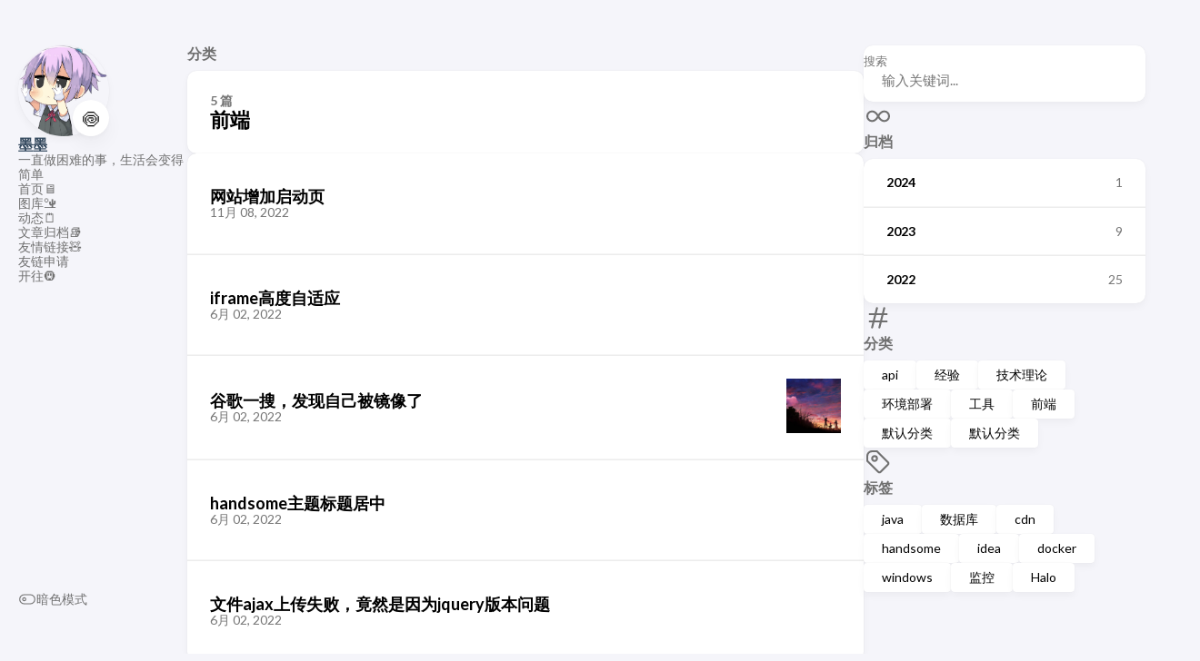

--- FILE ---
content_type: text/html
request_url: https://www.summerpond.cn/categories/web
body_size: 4255
content:
<!DOCTYPE html>
<html  lang="en">
<head>
    <meta charset="utf-8" />
    <meta name="viewport" content="width=device-width, initial-scale=1" />
    <meta name="description" content="Lorem ipsum dolor sit amet, consectetur adipiscing elit." />
    <title>前端-夏日鱼塘</title>
    <link
      rel="stylesheet"
      href="/themes/theme-Stack2/assets/dist/main.css?v=2.3.0"
    />
    <link rel="stylesheet" href="//at.alicdn.com/t/c/font_4436010_wnb5aizavce.css" />
    <meta property="og:title" content="前端-夏日鱼塘" />
    
    <meta property="og:description" />
    <meta property="og:site_name" content="夏日鱼塘" />
    <meta property="og:type" content="website" />
    <link rel="alternate" type="application/rss+xml" href="/rss.xml" />
    <link rel="shortcut icon" href="" />
    <script src="/themes/theme-Stack2/assets/dist/main.iife.js?v=2.3.0"></script>
  <meta name="generator" content="Halo 2.21.7"/><!-- PluginSearchWidget start -->
<script src="/plugins/PluginSearchWidget/assets/static/search-widget.iife.js?version=1.7.0" defer></script>
<link rel="stylesheet" href="/plugins/PluginSearchWidget/assets/static/style.css?version=1.7.0" />
<!-- PluginSearchWidget end -->
<!-- plugin-comment-widget start -->
<link rel="modulepreload" href="/plugins/PluginCommentWidget/assets/static/comment-widget.js?version=3.0.0">
<link rel="stylesheet" href="/plugins/PluginCommentWidget/assets/static/index.css?version=3.0.0" />
<!-- plugin-comment-widget end -->
</head>
  <body class="article-page">
  <script>
    (function() {
      const colorSchemeKey = 'StackColorScheme';
      if (!localStorage.getItem(colorSchemeKey)) {
        localStorage.setItem(colorSchemeKey, "auto");
      }
    })();
  </script>
  <script>
    (function() {
      const colorSchemeKey = 'StackColorScheme';
      const colorSchemeItem = localStorage.getItem(colorSchemeKey);
      const supportDarkMode = window.matchMedia('(prefers-color-scheme: dark)').matches === true;

      if (colorSchemeItem === 'dark' || colorSchemeItem === 'auto' && supportDarkMode) {


        document.documentElement.dataset.scheme = 'dark';
      } else {
        document.documentElement.dataset.scheme = 'light';
      }
    })();
  </script>
    
    <div class="container main-container flex on-phone--column extended">
        <!--      Left Sidebar-->
        
    <aside class="sidebar left-sidebar sticky">
      <button class="hamburger hamburger--spin" type="button" id="toggle-menu" aria-label="Toggle Menu">
        <span class="hamburger-box">
          <span class="hamburger-inner"></span>
        </span>
      </button>
      <header>
        <figure class="site-avatar">
          <a href="/">
            <img
              src="/upload/2022/08/20200726150145.png"
              width="300"
              height="300"
              class="site-logo"
              loading="lazy"
              alt="Avatar"
            />
          </a>
          <span class="emoji"
            >🍥</span
          >
        </figure>
        <div class="site-meta">
          <h1 class="site-name"><a href="/">墨墨</a></h1>
          <h2 class="site-description">一直做困难的事，生活会变得简单</h2>
        </div>
      </header>
      <ol class="social-menu">
        
      </ol>
      <ol
        class="menu"
        id="main-menu"
      >
        
          <li>
            <a href="/">
              

              <span>首页🖥</span>
            </a>
          </li>
          <li>
            <a href="/photos">
              

              <span>图库🏜</span>
            </a>
          </li>
          <li>
            <a href="/moments">
              

              <span>动态🗒</span>
            </a>
          </li>
          <li>
            <a href="/archives">
              

              <span>文章归档📚</span>
            </a>
          </li>
          <li>
            <a href="/links">
              

              <span>友情链接🧸</span>
            </a>
          </li>
          <li>
            <a href="/you-lian-shen-qing" target="_self">
              

              <span>友链申请</span>
            </a>
          </li>
          <li>
            <a href="https://www.travellings.cn/go.html">
              

              <span>开往🚇</span>
            </a>
          </li>
        
        <div class="menu-bottom-section">
          <li id="dark-mode-toggle">
            <svg
              xmlns="http://www.w3.org/2000/svg"
              class="icon icon-tabler icon-tabler-toggle-left"
              width="24"
              height="24"
              viewBox="0 0 24 24"
              stroke-width="2"
              stroke="currentColor"
              fill="none"
              stroke-linecap="round"
              stroke-linejoin="round"
            >
              <path stroke="none" d="M0 0h24v24H0z"></path>
              <circle cx="8" cy="12" r="2"></circle>
              <rect x="2" y="6" width="20" height="12" rx="6"></rect>
            </svg>
            <svg
              xmlns="http://www.w3.org/2000/svg"
              class="icon icon-tabler icon-tabler-toggle-right"
              width="24"
              height="24"
              viewBox="0 0 24 24"
              stroke-width="2"
              stroke="currentColor"
              fill="none"
              stroke-linecap="round"
              stroke-linejoin="round"
            >
              <path stroke="none" d="M0 0h24v24H0z"></path>
              <circle cx="16" cy="12" r="2"></circle>
              <rect x="2" y="6" width="20" height="12" rx="6"></rect>
            </svg>
            <span>暗色模式</span>
          </li>
        </div>
      </ol>
    </aside>
  
        <!--      Right Sidebar-->
        
    <aside class="sidebar right-sidebar sticky">
        
            
                
                    
<!--    Search Box-->
    <form action="/search" class="search-form widget">
        <p>
            <label>搜索</label>
            <input name="keyword" required="" placeholder="输入关键词...">

            <button title="Search">
                <svg xmlns="http://www.w3.org/2000/svg" class="icon icon-tabler icon-tabler-search" width="24" height="24" viewBox="0 0 24 24" stroke-width="2" stroke="currentColor" fill="none" stroke-linecap="round" stroke-linejoin="round">
                    <path stroke="none" d="M0 0h24v24H0z"></path>
                    <circle cx="10" cy="10" r="7"></circle>
                    <line x1="21" y1="21" x2="15" y2="15"></line>
                </svg>



            </button>
        </p>
    </form>

                
                    
    <!--    archives-->
    <section class="widget archives">
        <div class="widget-icon">
            <svg xmlns="http://www.w3.org/2000/svg" class="icon icon-tabler icon-tabler-infinity" width="24" height="24" viewBox="0 0 24 24" stroke-width="2" stroke="currentColor" fill="none" stroke-linecap="round" stroke-linejoin="round">
                <path stroke="none" d="M0 0h24v24H0z"></path>
                <path d="M9.828 9.172a4 4 0 1 0 0 5.656 a10 10 0 0 0 2.172 -2.828a10 10 0 0 1 2.172 -2.828 a4 4 0 1 1 0 5.656a10 10 0 0 1 -2.172 -2.828a10 10 0 0 0 -2.172 -2.828"></path>
            </svg>
        </div>
        <h2 class="widget-title section-title">归档</h2>
        <div class="widget-archive--list">
            <div class="archives-year">
                <a href="/archives#2024">
                    <span class="year">2024</span>
                    <span class="count">1</span>

                </a>
            </div>
            <div class="archives-year">
                <a href="/archives#2023">
                    <span class="year">2023</span>
                    <span class="count">9</span>

                </a>
            </div>
            <div class="archives-year">
                <a href="/archives#2022">
                    <span class="year">2022</span>
                    <span class="count">25</span>

                </a>
            </div>

        </div>
    </section>

                
                    
    <!--    categoryCloud-->
    <section class="widget tagCloud">
        <div class="widget-icon">
            <svg xmlns="http://www.w3.org/2000/svg" class="icon icon-tabler icon-tabler-hash" width="24" height="24" viewBox="0 0 24 24" stroke-width="2" stroke="currentColor" fill="none" stroke-linecap="round" stroke-linejoin="round">
                <path stroke="none" d="M0 0h24v24H0z"></path>
                <line x1="5" y1="9" x2="19" y2="9"></line>
                <line x1="5" y1="15" x2="19" y2="15"></line>
                <line x1="11" y1="4" x2="7" y2="20"></line>
                <line x1="17" y1="4" x2="13" y2="20"></line>
            </svg>



        </div>
        <h2 class="widget-title section-title">分类</h2>

        <div class="tagCloud-tags">

            <a  href="/categories/api"
                class="font_size_1">api</a><a  href="/categories/experience"
                class="font_size_1">经验</a><a  href="/categories/theory"
                class="font_size_1">技术理论</a><a  href="/categories/environment"
                class="font_size_1">环境部署</a><a  href="/categories/tool"
                class="font_size_1">工具</a><a  href="/categories/web"
                class="font_size_1">前端</a><a  href="/categories/default"
                class="font_size_1">默认分类</a><a  href="/categories/default"
                class="font_size_1">默认分类</a>


        </div>
    </section>

                
                    
    <!--    tagCloud-->
    <section class="widget tagCloud">
        <div class="widget-icon">
            <svg xmlns="http://www.w3.org/2000/svg" class="icon icon-tabler icon-tabler-tag" width="24" height="24" viewBox="0 0 24 24" stroke-width="2" stroke="currentColor" fill="none" stroke-linecap="round" stroke-linejoin="round">
                <path stroke="none" d="M0 0h24v24H0z"></path>
                <path d="M11 3L20 12a1.5 1.5 0 0 1 0 2L14 20a1.5 1.5 0 0 1 -2 0L3 11v-4a4 4 0 0 1 4 -4h4"></path>
                <circle cx="9" cy="9" r="2"></circle>
            </svg>
        </div>
        <h2 class="widget-title section-title">标签</h2>

        <div class="tagCloud-tags">

            <a href="/tags/java"
               class="font_size_1">java</a><a href="/tags/database"
               class="font_size_1">数据库</a><a href="/tags/cdn"
               class="font_size_1">cdn</a><a href="/tags/handsome"
               class="font_size_1">handsome</a><a href="/tags/idea"
               class="font_size_1">idea</a><a href="/tags/docker"
               class="font_size_1">docker</a><a href="/tags/windows"
               class="font_size_1">windows</a><a href="/tags/monitor"
               class="font_size_1">监控</a><a href="/tags/halo"
               class="font_size_1">Halo</a>


        </div>
    </section>

                
            
            
        

    </aside>




        <main class="main full-width">
            <header>
                <h3 class="section-title">
                    分类
                </h3>

                <div class="section-card">
                    <div class="section-details">
                        <h3 class="section-count">5 篇</h3>
                        <h1 class="section-term">前端</h1>

                        <h2 class="section-description"></h2>

                    </div>
                </div>
            </header>

            <section class="article-list--compact">

                <article>
                    <a href="/archives/wang-zhan-zeng-jia-qi-dong-ye">
                        <div class="article-details">
                            <h2 class="article-title">网站增加启动页</h2>
                            <footer class="article-time">
                                <time datetime="2022-11-08T04:39:10.128Z">11月 08, 2022</time>
                            </footer>
                        </div>
                        

                    </a>
                </article>

                <article>
                    <a href="/archives/iframe-gao-du-zi-shi-ying">
                        <div class="article-details">
                            <h2 class="article-title">iframe高度自适应</h2>
                            <footer class="article-time">
                                <time datetime="2022-06-02T14:26:37.778Z">6月 02, 2022</time>
                            </footer>
                        </div>
                        

                    </a>
                </article>

                <article>
                    <a href="/archives/gu-ge-yi-sou--fa-xian-zi-ji-bei-jing-xiang-le">
                        <div class="article-details">
                            <h2 class="article-title">谷歌一搜，发现自己被镜像了</h2>
                            <footer class="article-time">
                                <time datetime="2022-06-02T14:26:12.205Z">6月 02, 2022</time>
                            </footer>
                        </div>
                        <div class="article-image">
                            <img src="/upload/2022/08/20200729091608.jpg" width="120" height="120" alt="Hello World" loading="lazy">

                        </div>

                    </a>
                </article>

                <article>
                    <a href="/archives/handsome-zhu-ti-biao-ti-ju-zhong">
                        <div class="article-details">
                            <h2 class="article-title">handsome主题标题居中</h2>
                            <footer class="article-time">
                                <time datetime="2022-06-02T14:21:38.235Z">6月 02, 2022</time>
                            </footer>
                        </div>
                        

                    </a>
                </article>

                <article>
                    <a href="/archives/wen-jian-ajax-shang-chuan-shi-bai--jing-ran-shi-yin-wei-jquery-ban-ben-wen-ti">
                        <div class="article-details">
                            <h2 class="article-title">文件ajax上传失败，竟然是因为jquery版本问题</h2>
                            <footer class="article-time">
                                <time datetime="2022-06-02T14:19:25.448Z">6月 02, 2022</time>
                            </footer>
                        </div>
                        

                    </a>
                </article>

            </section>
            <!--       pagination-->
            

        

    
            <!--Footer-->
            
    <footer class="site-footer">
        <section class="copyright">
            © 
        </section>

        <section class="powerby">
            
            <a href="https://beian.miit.gov.cn/">湘ICP备20014445号-1</a>
            <br />
            
            
            Built with <a href="https://www.halo.run/" target="_blank" rel="noopener">Halo</a>
            <br> Theme <b><a href="https://github.com/jiewenhuang/halo-theme-stack" target="_blank" rel="noopener" data-version="2.3.0">Stack</a></b> designed by
            <a href="https://jimmycai.com" target="_blank" rel="noopener">Jimmy</a>
        </section>
    </footer>

        </main>

    </div>
    <!--    Tail JS-->
    
    <script
      src="/themes/theme-Stack2/assets/lib/vibrant/vibrant.min.js"
      integrity="sha256-awcR2jno4kI5X0zL8ex0vi2z+KMkF24hUW8WePSA9HM="
      crossorigin="anonymous"
    ></script>
    <script>
      (function () {
        const customFont = document.createElement("link");
        customFont.href = "https://fonts.googleapis.com/css2?family=Lato:wght@300;400;700&display=swap";

        customFont.type = "text/css";
        customFont.rel = "stylesheet";

        document.head.appendChild(customFont);
      })();
    </script>
    <script>
      function articleSidebar() {
        const sideContainer = document.querySelector("");
      }
      document.addEventListener("DOMContentLoaded", function () {
        const currentPath = window.location.pathname; // 获取当前路径
        const menuItems = document.querySelectorAll("#main-menu li a");
        menuItems.forEach(function (item) {
          if (item.getAttribute("href") === currentPath) {
            item.parentElement.classList.add("current");
          }
        });
      });
    </script>
    <script>
      const searchBox = document.querySelector(".search-form");
      if (searchBox) {
        searchBox.addEventListener("click", (e) => {
          e.preventDefault();
          SearchWidget.open();
        });
      }
    </script>
    <!--    初始化文章目录-->
    
    <!--    底部代码注入-->
    
  

  </body>
</html>

--- FILE ---
content_type: text/css
request_url: https://www.summerpond.cn/themes/theme-Stack2/assets/dist/main.css?v=2.3.0
body_size: 9735
content:
@charset "UTF-8";:root{--main-top-padding: 35px;--body-background: #f5f5fa;--accent-color: #34495e;--accent-color-darker: #2c3e50;--accent-color-text: #fff;--body-text-color: #707070;--tag-border-radius: 4px;--section-separation: 40px;--scrollbar-thumb: hsl(0, 0%, 85%);--scrollbar-track: var(--body-background)}:root[data-scheme=dark]{--body-background: #303030;--accent-color: #ecf0f1;--accent-color-darker: #bdc3c7;--accent-color-text: #000;--body-text-color: rgba(255, 255, 255, .7);--scrollbar-thumb: hsl(0, 0%, 40%);--scrollbar-track: var(--body-background)}@media (min-width: 1280px){:root{--main-top-padding: 50px}}:root{--sys-font-family: -apple-system, BlinkMacSystemFont, "Segoe UI", "Droid Sans", "Helvetica Neue";--zh-font-family: "PingFang SC", "Hiragino Sans GB", "Droid Sans Fallback", "Microsoft YaHei";--base-font-family: "Lato", var(--sys-font-family), var(--zh-font-family), sans-serif;--code-font-family: Menlo, Monaco, Consolas, "Courier New", var(--zh-font-family), monospace}:root{--card-background: #fff;--card-background-selected: #eaeaea;--card-background-color-purple: rgba(.49, .31, 275.75, .1);--card-text-color-main: #000;--card-text-color-secondary: #747474;--card-text-color-tertiary: #767676;--card-text-color-purple: rgba(.49, .31, 275.75, .8);--card-separator-color: rgba(218, 218, 218, .5);--card-border-radius: 10px;--card-padding: 20px;--small-card-padding: 25px 20px}@media (min-width: 768px){:root{--card-padding: 25px;--small-card-padding: 25px}}@media (min-width: 1280px){:root{--card-padding: 30px}}:root[data-scheme=dark]{--card-background: #424242;--card-background-selected: rgba(255, 255, 255, .16);--card-background-color-purple: rgb(146, 144, 195);--card-text-color-main: rgba(255, 255, 255, .9);--card-text-color-secondary: rgba(255, 255, 255, .7);--card-text-color-tertiary: rgba(255, 255, 255, .5);--card-text-color-purple: rgba(.49, .31, 275.75, .6);--card-separator-color: rgba(255, 255, 255, .12)}:root{--article-font-family: var(--base-font-family);--article-font-size: 1.6rem;--article-line-height: 1.85}@media (min-width: 768px){:root{--article-font-size: 1.7rem}}:root{--blockquote-border-size: 4px;--blockquote-background-color: rgb(248 248 248);--heading-border-size: 4px;--link-background-color: 189, 195, 199;--link-background-opacity: .5;--link-background-opacity-hover: .7;--pre-text-color: #272822;--pre-background-color: #fafafa;--code-background-color: rgba(0, 0, 0, .12);--code-text-color: #808080;--table-border-color: #dadada;--tr-even-background-color: #efefee;--kbd-border-color: #dadada}:root[data-scheme=dark]{--code-background-color: #272822;--code-text-color: rgba(255, 255, 255, .9);--table-border-color: #717171;--tr-even-background-color: #545454;--blockquote-background-color: rgb(75 75 75);--pre-text-color: #f8f8f2;--pre-background-color: #272822 }:root{--shadow-l1: 0px 4px 8px rgba(0, 0, 0, .04), 0px 0px 2px rgba(0, 0, 0, .06), 0px 0px 1px rgba(0, 0, 0, .04);--shadow-l2: 0px 10px 20px rgba(0, 0, 0, .04), 0px 2px 6px rgba(0, 0, 0, .04), 0px 0px 1px rgba(0, 0, 0, .04);--shadow-l3: 0px 10px 20px rgba(0, 0, 0, .04), 0px 2px 6px rgba(0, 0, 0, .04), 0px 0px 1px rgba(0, 0, 0, .04);--shadow-l4: 0px 24px 32px rgba(0, 0, 0, .04), 0px 16px 24px rgba(0, 0, 0, .04), 0px 4px 8px rgba(0, 0, 0, .04), 0px 0px 1px rgba(0, 0, 0, .04)}:root{--menu-icon-separation: 40px;--container-padding: 15px;--widget-separation: var(--section-separation)}:root{--halo-cw-base-font-family: var(--article-font-family);--halo-cw-base-font-size: var(--article-font-size);--halo-cw-text-1-color: var(--card-text-color-main);--halo-cw-text-2-color:var(--card-text-color-secondary);--halo-cw-text-3-color: var(--card-text-color-tertiary);--halo-search-widget-base-font-size: var(--article-font-size);--halo-search-widget-base-font-family: var(--article-font-family)}:root[data-scheme=dark]{--halo-cw-text-1-color: #f9fafb;--halo-cw-text-2-color: #e5e7eb;--halo-cw-text-3-color: #9ca3af;--halo-cw-muted-1-color: #4b5563;--halo-cw-muted-2-color: #374151;--halo-cw-muted-3-color: var(--card-text-color-tertiary);--halo-cw-emoji-picker-rgb-color: 222, 222, 221;--halo-cw-emoji-picker-rgb-accent: 58, 130, 247;--halo-cw-emoji-picker-rgb-background: 21, 22, 23;--halo-cw-emoji-picker-rgb-input: 0, 0, 0;--halo-cw-emoji-picker-color-border: rgba(255, 255, 255, .1);--halo-cw-emoji-picker-color-border-over: rgba(255, 255, 255, .2);--halo-comment-widget-component-form-input-bg-color: #475569;--halo-comment-widget-component-form-input-color: #ffffff;--halo-comment-widget-component-form-input-border-color: #495056;--halo-comment-widget-component-form-input-border-color-focus: #65a3ff;--halo-comment-widget-component-form-input-box-shadow-focus: 0 0 0 .15em #1c3966;--halo-comment-widget-component-form-button-login-bg-color: #334155;--halo-comment-widget-component-form-button-login-bg-color-hover: #475569;--halo-comment-widget-component-form-button-login-border-color: #475569;--halo-comment-widget-component-form-button-submit-border-color: #475569;--halo-comment-widget-component-form-button-submit-border-color-hover: #64748b;--halo-comment-widget-component-form-button-emoji-color: #cbd5e1;--halo-comment-widget-component-comment-item-action-bg-color-hover: #475569;--halo-comment-widget-component-comment-item-action-color: #64748b;--halo-comment-widget-component-comment-item-action-color-hover: #94a3b8;--halo-comment-widget-component-pagination-button-bg-color-hover: #475569;--halo-comment-widget-component-pagination-button-bg-color-active: #475569;--halo-comment-widget-component-pagination-button-border-color-active: #475569;--halo-comment-widget-component-emoji-picker-rgb-color: 222, 222, 221;--halo-comment-widget-component-emoji-picker-rgb-accent: 58, 130, 247;--halo-comment-widget-component-emoji-picker-rgb-background: 21, 22, 23;--halo-comment-widget-component-emoji-picker-rgb-input: 0, 0, 0;--halo-comment-widget-component-emoji-picker-color-border: rgba(255, 255, 255, .1);--halo-comment-widget-component-emoji-picker-color-border-over: rgba(255, 255, 255, .2);--halo-search-widget-color-modal-layer: rgba(0, 0, 0, .8);--halo-search-widget-color-modal-content-bg: rgb(15 23 42);--halo-search-widget-color-form-input: rgb(255, 255, 255);--halo-search-widget-color-form-input-placeholder: rgb(148 163 184);--halo-search-widget-color-form-input-bg: rgb(15 23 42);--halo-search-widget-color-form-divider: rgb(30 41 59);--halo-search-widget-color-result-item-bg: rgb(30 41 59);--halo-search-widget-color-result-item-hover-bg: rgb(51 65 85);--halo-search-widget-color-result-item-title: rgb(255 255 255);--halo-search-widget-color-result-item-content: rgb(148 163 184);--halo-search-widget-color-command-kbd-item: rgb(148 163 184);--halo-search-widget-color-command-kbd-border: rgb(30 41 59);--halo-search-widget-color-result-empty: rgb(148 163 184)}.container{margin-left:auto;margin-right:auto}.container .left-sidebar{order:-3;max-width:var(--left-sidebar-max-width)}.container .right-sidebar{order:-1;max-width:var(--right-sidebar-max-width)}@media (min-width: 1024px){.container .right-sidebar{display:flex}}@media (min-width: 768px){.container.extended{max-width:1024px;--left-sidebar-max-width: 25%;--right-sidebar-max-width: 30%}}@media (min-width: 1024px){.container.extended{max-width:1280px;--left-sidebar-max-width: 20%;--right-sidebar-max-width: 30%}}@media (min-width: 1280px){.container.extended{max-width:1536px;--left-sidebar-max-width: 15%;--right-sidebar-max-width: 25%}}@media (min-width: 768px){.container.compact{--left-sidebar-max-width: 25%;max-width:768px}}@media (min-width: 1024px){.container.compact{max-width:1024px;--left-sidebar-max-width: 20%}}@media (min-width: 1280px){.container.compact{max-width:1280px}}.flex{display:flex;flex-direction:row}.flex.column,.flex.on-phone--column{flex-direction:column}@media (min-width: 768px){.flex.on-phone--column{flex-direction:unset}}.flex .full-width{width:100%}main.main{order:-2;min-width:0;max-width:100%;flex-grow:1;display:flex;flex-direction:column;gap:var(--section-separation)}@media (min-width: 768px){main.main{padding-top:var(--main-top-padding)}}.main-container{min-height:100vh;align-items:flex-start;gap:var(--section-separation);padding:var(--main-top-padding) 15px 0}@media (min-width: 768px){.main-container{padding:0 20px}}/*! normalize.css v8.0.1 | MIT License | github.com/necolas/normalize.css */html{line-height:1.15;-webkit-text-size-adjust:100%}body{margin:0}main{display:block}h1{font-size:2em;margin:.67em 0}hr{box-sizing:content-box;height:0;overflow:visible}pre{font-family:monospace,monospace;font-size:1em}a{background-color:transparent}abbr[title]{border-bottom:none;text-decoration:underline;text-decoration:underline dotted}b,strong{font-weight:bolder}code,kbd,samp{font-family:monospace,monospace;font-size:1em}small{font-size:80%}sub,sup{font-size:75%;line-height:0;position:relative;vertical-align:baseline}sub{bottom:-.25em}sup{top:-.5em}img{border-style:none}button,input,optgroup,select,textarea{font-family:inherit;font-size:100%;line-height:1.15;margin:0}button,input{overflow:visible}button,select{text-transform:none}button,[type=button],[type=reset],[type=submit]{-webkit-appearance:button}button::-moz-focus-inner,[type=button]::-moz-focus-inner,[type=reset]::-moz-focus-inner,[type=submit]::-moz-focus-inner{border-style:none;padding:0}button:-moz-focusring,[type=button]:-moz-focusring,[type=reset]:-moz-focusring,[type=submit]:-moz-focusring{outline:1px dotted ButtonText}fieldset{padding:.35em .75em .625em}legend{box-sizing:border-box;color:inherit;display:table;max-width:100%;padding:0;white-space:normal}progress{vertical-align:baseline}textarea{overflow:auto}[type=checkbox],[type=radio]{box-sizing:border-box;padding:0}[type=number]::-webkit-inner-spin-button,[type=number]::-webkit-outer-spin-button{height:auto}[type=search]{-webkit-appearance:textfield;outline-offset:-2px}[type=search]::-webkit-search-decoration{-webkit-appearance:none}::-webkit-file-upload-button{-webkit-appearance:button;font:inherit}details{display:block}summary{display:list-item}template{display:none}[hidden]{display:none}/*!
 * Hamburgers
 * @description Tasty CSS-animated hamburgers
 * @author Jonathan Suh @jonsuh
 * @site https://jonsuh.com/hamburgers
 * @link https://github.com/jonsuh/hamburgers
 */.hamburger{padding-top:10px;display:inline-block;cursor:pointer;transition-property:opacity,filter;transition-duration:.15s;transition-timing-function:linear;font:inherit;color:inherit;text-transform:none;background-color:transparent;border:0;margin:0;overflow:visible}.hamburger:hover,.hamburger.is-active:hover{opacity:.7}.hamburger.is-active .hamburger-inner,.hamburger.is-active .hamburger-inner:before,.hamburger.is-active .hamburger-inner:after{background-color:#000}.hamburger-box{width:30px;height:24px;display:inline-block;position:relative}.hamburger-inner{display:block;top:50%;margin-top:-2px}.hamburger-inner,.hamburger-inner:before,.hamburger-inner:after{width:30px;height:2px;background-color:var(--card-text-color-main);border-radius:4px;position:absolute;transition-property:transform;transition-duration:.15s;transition-timing-function:ease}.hamburger-inner:before,.hamburger-inner:after{content:"";display:block}.hamburger-inner:before{top:-10px}.hamburger-inner:after{bottom:-10px}.hamburger--spin .hamburger-inner{transition-duration:.22s;transition-timing-function:cubic-bezier(.55,.055,.675,.19)}.hamburger--spin .hamburger-inner:before{transition:top .1s .25s ease-in,opacity .1s ease-in}.hamburger--spin .hamburger-inner:after{transition:bottom .1s .25s ease-in,transform .22s cubic-bezier(.55,.055,.675,.19)}.hamburger--spin.is-active .hamburger-inner{transform:rotate(225deg);transition-delay:.12s;transition-timing-function:cubic-bezier(.215,.61,.355,1)}.hamburger--spin.is-active .hamburger-inner:before{top:0;opacity:0;transition:top .1s ease-out,opacity .1s .12s ease-out}.hamburger--spin.is-active .hamburger-inner:after{bottom:0;transform:rotate(-90deg);transition:bottom .1s ease-out,transform .22s .12s cubic-bezier(.215,.61,.355,1)}#toggle-menu{background:none;border:none;position:absolute;right:0;top:0;z-index:2;cursor:pointer}[dir=rtl] #toggle-menu{left:0;right:auto}@media (min-width: 768px){#toggle-menu{display:none}}#toggle-menu{outline:none}#toggle-menu.is-active .hamburger-inner,#toggle-menu.is-active .hamburger-inner:before,#toggle-menu.is-active .hamburger-inner:after{background-color:var(--accent-color)}.menu{list-style:none;flex-direction:column;overflow-y:auto;flex-grow:1;font-size:1.4rem;background-color:var(--card-background);box-shadow:var(--shadow-l1);display:none;margin:0 calc(var(--container-padding) * -1);padding:30px}@media (min-width: 1280px){.menu{padding:15px 0}}.menu,.menu .menu-bottom-section{gap:30px}@media (min-width: 1280px){.menu,.menu .menu-bottom-section{gap:25px}}.menu.show{display:flex}@media (min-width: 768px){.menu{align-items:flex-end;display:flex;background-color:transparent;padding:0;box-shadow:none;margin:0}}.menu li{position:relative;vertical-align:middle;padding:0}@media (min-width: 768px){.menu li{width:100%}}.menu li svg{stroke:currentColor;stroke-width:1.33;width:20px;height:20px}.menu li i{font-size:20px;stroke:currentColor;stroke-width:1.33}.menu li a{height:100%;display:inline-flex;align-items:center;color:var(--body-text-color);gap:var(--menu-icon-separation)}.menu li span{flex:1}.menu li.current a{color:var(--accent-color);font-weight:700}.menu .menu-bottom-section{margin-top:auto;display:flex;flex-direction:column;width:100%}.social-menu{list-style:none;padding:0;margin:0;display:flex;flex-direction:row;gap:10px}.social-menu svg{width:24px;height:24px;stroke:var(--body-text-color);stroke-width:1.33}.social-menu i{font-size:24px;stroke:var(--body-text-color);stroke-width:1.33}/*!
*   Hugo Theme Stack
*
*   @author: Jimmy Cai
*   @website: https://jimmycai.com
*   @link: https://github.com/CaiJimmy/hugo-theme-stack
*/.article-list{display:flex;flex-direction:column;gap:var(--section-separation)}.article-list article{display:flex;flex-direction:column;background-color:var(--card-background);box-shadow:var(--shadow-l1);border-radius:var(--card-border-radius);overflow:hidden;transition:box-shadow .3s ease}.article-list article:hover{box-shadow:var(--shadow-l2)}.article-list article .article-image img{width:100%;height:150px;object-fit:cover}@media (min-width: 768px){.article-list article .article-image img{height:200px}}@media (min-width: 1280px){.article-list article .article-image img{height:250px}}.article-list article:nth-child(5n+1) .article-category a{background:#8ea885;color:#fff}.article-list article:nth-child(5n+2) .article-category a{background:#df7988;color:#fff}.article-list article:nth-child(5n+3) .article-category a{background:#0177b8;color:#fff}.article-list article:nth-child(5n+4) .article-category a{background:#ffb900;color:#fff}.article-list article:nth-child(5n+5) .article-category a{background:#6b69d6;color:#fff}.article-details{display:flex;flex-direction:column;justify-content:center;padding:var(--card-padding);gap:15px}.article-title{font-family:var(--article-font-family),serif;font-weight:600;margin:0;color:var(--card-text-color-main);font-size:2.2rem}@media (min-width: 1280px){.article-title{font-size:2.4rem}}.article-title a,.article-title a:hover{color:var(--card-text-color-main)}.article-subtitle{font-weight:400;color:var(--card-text-color-secondary);line-height:1.5;margin:0;font-size:1.75rem}@media (min-width: 1280px){.article-subtitle{font-size:2rem}}.article-title-wrapper{display:flex;flex-direction:column;gap:8px}.article-time,.article-translations{display:flex;color:var(--card-text-color-tertiary);gap:15px}.article-time svg,.article-translations svg{vertical-align:middle;width:20px;height:20px;stroke-width:1.33;flex-shrink:0}.article-time time,.article-time a,.article-translations time,.article-translations a{font-size:1.4rem;color:var(--card-text-color-tertiary)}.article-time>div,.article-translations>div{display:inline-flex;align-items:center;gap:15px}.article-time{flex-wrap:wrap}.article-translations>div{flex-wrap:wrap}.article-category,.article-tags{display:flex;gap:10px}.article-category a,.article-tags a{color:var(--accent-color-text);background-color:var(--accent-color);padding:8px 16px;border-radius:var(--tag-border-radius);display:inline-block;font-size:1.4rem;transition:background-color .5s ease}.article-category a:hover,.article-tags a:hover{color:var(--accent-color-text);background-color:var(--accent-color-darker)}.article-list--compact{border-radius:var(--card-border-radius);box-shadow:var(--shadow-l1);background-color:var(--card-background);--image-size: 50px}@media (min-width: 768px){.article-list--compact{--image-size: 60px}}.article-list--compact article>a{display:flex;align-items:center;padding:var(--small-card-padding);gap:15px}.article-list--compact article:not(:last-of-type){border-bottom:1.5px solid var(--card-separator-color)}.article-list--compact article .article-details{flex-grow:1;padding:0;min-height:var(--image-size);gap:10px}.article-list--compact article .article-title{margin:0;font-size:1.6rem}@media (min-width: 768px){.article-list--compact article .article-title{font-size:1.8rem}}.article-list--compact article .article-image img{width:var(--image-size);height:var(--image-size);object-fit:cover}.article-list--compact article .article-time{font-size:1.4rem}.article-list--compact article .article-preview{font-size:1.4rem;color:var(--card-text-color-tertiary);margin-top:10px;line-height:1.5}.article-list--tile article{border-radius:var(--card-border-radius);overflow:hidden;position:relative;height:350px;width:250px;box-shadow:var(--shadow-l1);transition:box-shadow .3s ease;background-color:var(--card-background)}.article-list--tile article:hover{box-shadow:var(--shadow-l2)}.article-list--tile article.has-image .article-details{background-color:#00000040}.article-list--tile article.has-image .article-title{color:#fff}.article-list--tile article .article-image{position:absolute;top:0;left:0;width:100%;height:100%}.article-list--tile article .article-image img{width:100%;height:100%;object-fit:cover}.article-list--tile article .article-details{border-radius:var(--card-border-radius);position:relative;height:100%;width:100%;display:flex;flex-direction:column;justify-content:flex-end;z-index:2;padding:15px}@media (min-width: 640px){.article-list--tile article .article-details{padding:20px}}.article-list--tile article .article-title{font-size:2rem;font-weight:500;color:var(--card-text-color-main)}@media (min-width: 640px){.article-list--tile article .article-title{font-size:2.2rem}}.widget{display:flex;flex-direction:column}.widget .widget-icon svg{width:32px;height:32px;stroke-width:1.6;color:var(--body-text-color)}.tagCloud .tagCloud-tags{display:flex;flex-wrap:wrap;gap:10px}.tagCloud .tagCloud-tags a{background:var(--card-background);box-shadow:var(--shadow-l1);border-radius:var(--tag-border-radius);padding:8px 20px;color:var(--card-text-color-main);font-size:1.4rem;transition:box-shadow .3s ease}.tagCloud .tagCloud-tags a:hover{box-shadow:var(--shadow-l2)}.widget.archives .widget-archive--list{border-radius:var(--card-border-radius);box-shadow:var(--shadow-l1);background-color:var(--card-background)}.widget.archives .archives-year:not(:last-of-type){border-bottom:1.5px solid var(--card-separator-color)}.widget.archives .archives-year a{font-size:1.4rem;padding:18px 25px;display:flex}.widget.archives .archives-year a span.year{flex:1;color:var(--card-text-color-main);font-weight:700}.widget.archives .archives-year a span.count{color:var(--card-text-color-tertiary)}footer.site-footer{padding:20px 0 var(--section-separation) 0;font-size:1.4rem;line-height:1.75}footer.site-footer:before{content:"";display:block;height:3px;width:50px;background:var(--body-text-color);margin-bottom:20px}footer.site-footer .copyright{color:var(--accent-color);font-weight:700;margin-bottom:5px}footer.site-footer .powerby{color:var(--body-text-color);font-weight:400;font-size:1.2rem}footer.site-footer .powerby a{color:var(--body-text-color)}.article-comment{background-color:var(--card-background);border-radius:var(--card-border-radius);box-shadow:var(--shadow-l1);padding:var(--card-padding);color:var(--accent-color);box-sizing:content-box;line-height:1.75;font-size:var(--article-font-size)}.article-comment .comment-head .comment-title{margin-bottom:1.2rem;color:var(--accent-color);font-size:1.8rem;font-weight:700}.pagination{display:flex;background-color:var(--card-background);box-shadow:var(--shadow-l1);border-radius:var(--card-border-radius);overflow:hidden;flex-wrap:wrap}.pagination .page-link{padding:16px 32px;display:inline-flex;color:var(--card-text-color-secondary)}.pagination .page-link.current{font-weight:700;background-color:var(--card-background-selected);color:var(--card-text-color-main)}@media (min-width: 768px){.sidebar.sticky{position:sticky}}.left-sidebar{display:flex;flex-direction:column;flex-shrink:0;align-self:stretch;gap:var(--sidebar-element-separation);max-width:none;width:100%;position:relative;--sidebar-avatar-size: 100px;--sidebar-element-separation: 20px;--emoji-size: 40px;--emoji-font-size: 20px}@media (min-width: 768px){.left-sidebar{width:auto;padding-top:var(--main-top-padding);padding-bottom:var(--main-top-padding);max-height:100vh}}@media (min-width: 1536px){.left-sidebar{--sidebar-avatar-size: 120px;--sidebar-element-separation: 25px;--emoji-size: 40px}}.left-sidebar.sticky{top:0}.left-sidebar.compact{--sidebar-avatar-size: 80px;--emoji-size: 30px;--emoji-font-size: 15px}@media (min-width: 1024px){.left-sidebar.compact header{flex-direction:row}}.left-sidebar.compact header .site-meta{gap:5px}.left-sidebar.compact header .site-name{font-size:1.4rem}@media (min-width: 1536px){.left-sidebar.compact header .site-name{font-size:1.75rem}}.left-sidebar.compact header .site-description{font-size:1.4rem}.right-sidebar{width:100%;display:none;flex-direction:column;gap:var(--widget-separation)}.right-sidebar.sticky{top:0}@media (min-width: 1024px){.right-sidebar{padding-top:var(--main-top-padding);padding-bottom:var(--main-top-padding)}}.sidebar header{z-index:1;transition:box-shadow .5s ease;display:flex;flex-direction:column;gap:var(--sidebar-element-separation)}@media (min-width: 768px){.sidebar header{padding:0}}.sidebar header .site-avatar{position:relative;margin:0;width:var(--sidebar-avatar-size);height:var(--sidebar-avatar-size);flex-shrink:0}.sidebar header .site-avatar .site-logo{width:100%;height:100%;border-radius:100%;box-shadow:var(--shadow-l1)}.sidebar header .site-avatar .emoji{position:absolute;width:var(--emoji-size);height:var(--emoji-size);line-height:var(--emoji-size);border-radius:100%;bottom:0;right:0;text-align:center;font-size:var(--emoji-font-size);background-color:var(--card-background);box-shadow:var(--shadow-l2)}.sidebar header .site-meta{display:flex;flex-direction:column;gap:10px;justify-content:center}.sidebar header .site-name{color:var(--accent-color);margin:0;font-size:1.6rem}@media (min-width: 1536px){.sidebar header .site-name{font-size:1.8rem}}.sidebar header .site-description{color:var(--body-text-color);font-weight:400;margin:0;font-size:1.4rem}@media (min-width: 1536px){.sidebar header .site-description{font-size:1.6rem}}[data-scheme=dark] #dark-mode-toggle{color:var(--accent-color);font-weight:700}[data-scheme=dark] #dark-mode-toggle .icon-tabler-toggle-left{display:none}[data-scheme=dark] #dark-mode-toggle .icon-tabler-toggle-right{display:unset}#dark-mode-toggle{margin-top:auto;color:var(--body-text-color);display:flex;align-items:center;cursor:pointer;gap:var(--menu-icon-separation)}#dark-mode-toggle .icon-tabler-toggle-right{display:none}#i18n-switch{color:var(--body-text-color);display:inline-flex;align-content:center;gap:var(--menu-icon-separation)}#i18n-switch select{border:0;background-color:transparent;color:var(--body-text-color)}#i18n-switch select option{color:var(--card-text-color-main);background-color:var(--card-background)}html{font-size:62.5%;overflow-y:scroll}*{box-sizing:border-box}body{background:var(--body-background);margin:0;font-family:var(--base-font-family),serif;font-size:1.6rem;-webkit-font-smoothing:antialiased;-moz-osx-font-smoothing:grayscale}*{scrollbar-width:auto;scrollbar-color:var(--scrollbar-thumb) transparent}::-webkit-scrollbar{height:auto}::-webkit-scrollbar-thumb{background-color:var(--scrollbar-thumb)}::-webkit-scrollbar-track{background-color:transparent}.article-page.hide-sidebar-sm .left-sidebar{display:none}@media (min-width: 768px){.article-page.hide-sidebar-sm .left-sidebar{display:inherit}}.article-page .main-article{background:var(--card-background);border-radius:var(--card-border-radius);box-shadow:var(--shadow-l1);overflow:hidden}.article-page .main-article .article-header .article-image img{height:auto;width:100%;max-height:50vh;object-fit:cover}.article-page .main-article .article-header .article-details{padding:var(--card-padding);padding-bottom:0}.article-page .main-article .article-content{margin:var(--card-padding) 0;color:var(--card-text-color-main)}.article-page .main-article .article-content .footnotes{font-family:var(--base-font-family),serif}.article-page .main-article .article-content img{max-width:100%;height:auto}.article-page .main-article .article-footer{margin:var(--card-padding);margin-top:0}.article-page .main-article .article-footer section:not(:first-child){margin-top:var(--card-padding)}.article-page .main-article .article-footer section{color:var(--card-text-color-tertiary);text-transform:uppercase;display:flex;align-items:center;font-size:1.4rem;gap:15px}.article-page .main-article .article-footer section svg{width:20px;height:20px;stroke-width:1.33}.article-page .main-article .article-footer .article-tags{flex-wrap:wrap;text-transform:unset}.article-page .main-article .article-footer .article-copyright a,.article-page .main-article .article-footer .article-lastmod a{color:var(--body-text-color)}.article-page .main-article .article-footer .article-copyright a.link,.article-page .main-article .article-footer .article-lastmod a.link{box-shadow:unset}.widget--toc{background-color:var(--card-background);border-radius:var(--card-border-radius);box-shadow:var(--shadow-l1);display:flex;flex-direction:column;color:var(--card-text-color-main);overflow:hidden}.widget--toc ::-webkit-scrollbar-thumb{background-color:var(--card-separator-color)}.widget--toc #TableOfContents{overflow-x:auto;max-height:75vh}.widget--toc #TableOfContents ol,.widget--toc #TableOfContents ul{margin:0;padding:0}.widget--toc #TableOfContents ol{list-style-type:none;counter-reset:item}.widget--toc #TableOfContents ol li a:first-of-type:before{counter-increment:item;content:counters(item,".") ". ";font-weight:700;margin-right:5px}.widget--toc #TableOfContents>ul{padding:0 1em}.widget--toc #TableOfContents li{margin:15px 0 15px 20px;padding:5px}.widget--toc #TableOfContents li>ol,.widget--toc #TableOfContents li>ul{margin-top:10px;padding-left:10px;margin-bottom:-5px}.widget--toc #TableOfContents li>ol>li:last-child,.widget--toc #TableOfContents li>ul>li:last-child{margin-bottom:0}.widget--toc #TableOfContents li.active-class>a{border-left:var(--heading-border-size) solid var(--accent-color);font-weight:700}.widget--toc #TableOfContents ul li.active-class>a{display:block}.widget--toc #TableOfContents>ul>li.active-class>a{margin-left:calc(-25px - 1em);padding-left:calc(25px + 1em - var(--heading-border-size))}.widget--toc #TableOfContents>ol>li.active-class>a{margin-left:calc(-9px - 1em);padding-left:calc(9px + 1em - var(--heading-border-size));display:block}.widget--toc #TableOfContents>ul>li>ul>li.active-class>a{margin-left:calc(-60px - 1em);padding-left:calc(60px + 1em - var(--heading-border-size))}.widget--toc #TableOfContents>ol>li>ol>li.active-class>a{margin-left:calc(-44px - 1em);padding-left:calc(44px + 1em - var(--heading-border-size));display:block}.widget--toc #TableOfContents>ul>li>ul>li>ul>li.active-class>a{margin-left:calc(-95px - 1em);padding-left:calc(95px + 1em - var(--heading-border-size))}.widget--toc #TableOfContents>ol>li>ol>li>ol>li.active-class>a{margin-left:calc(-79px - 1em);padding-left:calc(79px + 1em - var(--heading-border-size));display:block}.widget--toc #TableOfContents>ul>li>ul>li>ul>li>ul>li.active-class>a{margin-left:calc(-130px - 1em);padding-left:calc(130px + 1em - var(--heading-border-size))}.widget--toc #TableOfContents>ol>li>ol>li>ol>li>ol>li.active-class>a{margin-left:calc(-114px - 1em);padding-left:calc(114px + 1em - var(--heading-border-size));display:block}.widget--toc #TableOfContents>ul>li>ul>li>ul>li>ul>li>ul>li.active-class>a{margin-left:calc(-165px - 1em);padding-left:calc(165px + 1em - var(--heading-border-size))}.widget--toc #TableOfContents>ol>li>ol>li>ol>li>ol>li>ol>li.active-class>a{margin-left:calc(-149px - 1em);padding-left:calc(149px + 1em - var(--heading-border-size));display:block}.related-content{overflow-x:auto;padding-bottom:15px}.related-content>.flex{float:left}.related-content article{margin-right:15px;flex-shrink:0;overflow:hidden;width:250px;height:150px}.related-content article .article-title{font-size:1.8rem;margin:0}.related-content article.has-image .article-details{padding:20px;background:linear-gradient(0deg,#00000040,#000000bf)}.article-content,.item-content{font-family:var(--article-font-family),serif;font-size:var(--article-font-size);padding:0 var(--card-padding);line-height:var(--article-line-height)}.article-content>p,.item-content>p{margin:1.5em 0}.article-content h1,.article-content h2,.article-content h3,.article-content h4,.article-content h5,.article-content h6,.item-content h1,.item-content h2,.item-content h3,.item-content h4,.item-content h5,.item-content h6{margin-inline-start:calc((var(--card-padding)) * -1);padding-inline-start:calc(var(--card-padding) - var(--heading-border-size));border-inline-start:var(--heading-border-size) solid var(--accent-color)}.article-content figure,.item-content figure{text-align:center}.article-content figure figcaption,.item-content figure figcaption{font-size:1.4rem;color:var(--card-text-color-secondary)}.article-content blockquote,.item-content blockquote{position:relative;margin:1.5em 0;border-inline-start:var(--blockquote-border-size) solid var(--card-separator-color);padding:15px calc(var(--card-padding) - var(--blockquote-border-size));background-color:var(--blockquote-background-color)}.article-content blockquote .cite,.item-content blockquote .cite{display:block;text-align:right;font-size:.75em}.article-content blockquote .cite a,.item-content blockquote .cite a{text-decoration:underline}.article-content hr,.item-content hr{width:100px;margin:40px auto;background:var(--card-text-color-tertiary);height:2px;border:0;opacity:.55}.article-content code,.item-content code{color:var(--code-text-color);background-color:var(--code-background-color);padding:2px 4px;border-radius:var(--tag-border-radius);font-family:var(--code-font-family),serif}.article-content a,.article-content code,.item-content a,.item-content code{word-break:break-word}.article-content .gallery,.item-content .gallery{position:relative;display:flex;flex-direction:row;justify-content:center;margin:1.5em 0;gap:10px}.article-content .gallery figure,.item-content .gallery figure{margin:0}.article-content pre,.item-content pre{overflow-x:auto;display:block;background-color:var(--pre-background-color);color:var(--pre-text-color);font-family:var(--code-font-family),serif;line-height:1.428571429;word-break:break-all;padding:var(--card-padding)}[dir=rtl] .article-content pre,[dir=rtl] .item-content pre{direction:ltr}.article-content pre code,.item-content pre code{color:unset;border:none;background:none;padding:0}.article-content .highlight,.item-content .highlight{background-color:var(--pre-background-color);padding:var(--card-padding);position:relative}.article-content .highlight:before,.item-content .highlight:before{content:"";display:block;height:32px;width:100%;background-size:57px;margin-bottom:5px;background:url(/themes/theme-Stack2/assets/images/code-header.svg) no-repeat -1px 2px/57px}.article-content .highlight:hover .copyCodeButton,.item-content .highlight:hover .copyCodeButton{opacity:1}.article-content .highlight .toolbar,.item-content .highlight .toolbar{pointer-events:none;display:none;opacity:1;left:0;right:0;top:0;z-index:unset;height:30px;line-height:30px;text-align:center}.article-content .highlight .toolbar .toolbar-item,.item-content .highlight .toolbar .toolbar-item{opacity:1;pointer-events:none;-webkit-user-select:none;user-select:none}.article-content .highlight .toolbar .toolbar-item span,.item-content .highlight .toolbar .toolbar-item span{font-weight:700;font-size:14px;color:#999;background:none;border:none;box-shadow:none}[dir=rtl] .article-content .highlight,[dir=rtl] .item-content .highlight{direction:ltr}.article-content .highlight pre,.item-content .highlight pre{padding:0;margin:0;width:auto}.article-content .copyCodeButton,.item-content .copyCodeButton{position:absolute;top:calc(var(--card-padding));right:calc(var(--card-padding));background:var(--card-background);border:none;box-shadow:var(--shadow-l2);border-radius:var(--tag-border-radius);padding:8px 16px;color:var(--card-text-color-main);cursor:pointer;font-size:14px;opacity:0;transition:opacity .3s ease}.article-content .table-wrapper,.item-content .table-wrapper{padding:0 var(--card-padding);overflow-x:auto;display:block}.article-content table,.item-content table{width:100%;border-collapse:collapse;border-spacing:0;margin-bottom:1.5em;font-size:.96em}.article-content th,.article-content td,.item-content th,.item-content td{text-align:left;padding:4px 8px 4px 10px;border:1px solid var(--table-border-color)}.article-content td,.item-content td{vertical-align:top}.article-content tr:nth-child(2n),.item-content tr:nth-child(2n){background-color:var(--tr-even-background-color)}.article-content .twitter-tweet,.item-content .twitter-tweet{color:var(--card-text-color-main)}.article-content .video-wrapper,.item-content .video-wrapper{position:relative;width:100%;height:0;padding-bottom:56.25%;overflow:hidden}.article-content .video-wrapper>iframe,.article-content .video-wrapper>video,.item-content .video-wrapper>iframe,.item-content .video-wrapper>video{position:absolute;width:100%;height:100%;left:0;top:0;border:0}.article-content .gitlab-embed-snippets,.item-content .gitlab-embed-snippets{margin:0!important}.article-content .gitlab-embed-snippets .file-holder.snippet-file-content,.item-content .gitlab-embed-snippets .file-holder.snippet-file-content{margin-block-end:0!important;margin-block-start:0!important;margin-left:calc((var(--card-padding)) * -1)!important;margin-right:calc((var(--card-padding)) * -1)!important;padding:0 var(--card-padding)!important}.article-content blockquote,.article-content figure,.article-content .highlight,.article-content pre,.article-content .gallery,.article-content .video-wrapper,.article-content .table-wrapper,.article-content .s_video_simple,.item-content blockquote,.item-content figure,.item-content .highlight,.item-content pre,.item-content .gallery,.item-content .video-wrapper,.item-content .table-wrapper,.item-content .s_video_simple{margin-left:calc((var(--card-padding)) * -1);margin-right:calc((var(--card-padding)) * -1);width:calc(100% + var(--card-padding) * 2)}.article-content .katex-display>.katex,.item-content .katex-display>.katex{overflow-x:auto;overflow-y:hidden}.article-content kbd,.item-content kbd{border:1px solid var(--kbd-border-color);font-weight:700;font-size:.9em;line-height:1;padding:2px 4px;border-radius:4px;display:inline-block}.section-card{border-radius:var(--card-border-radius);background-color:var(--card-background);padding:var(--small-card-padding);box-shadow:var(--shadow-l1);display:flex;align-items:center;gap:20px;--separation: 15px}.section-card .section-term{font-size:2.2rem;margin:0;color:var(--card-text-color-main)}.section-card .section-description{font-weight:400;color:var(--card-text-color-secondary);font-size:1.6rem;margin:0}.section-card .section-details{flex-grow:1;display:flex;flex-direction:column;gap:8px}.section-card .section-image img{width:60px;height:60px}.section-card .section-count{color:var(--card-text-color-tertiary);font-size:1.4rem;margin:0;font-weight:700;text-transform:uppercase}.subsection-list{overflow-x:auto}.subsection-list .article-list--tile{display:flex;padding-bottom:15px}.subsection-list .article-list--tile article{width:250px;height:150px;margin-right:20px;flex-shrink:0}.subsection-list .article-list--tile article .article-title{margin:0;font-size:1.8rem}.subsection-list .article-list--tile article .article-details{padding:20px}.not-found-card{background-color:var(--card-background);box-shadow:var(--shadow-l1);border-radius:var(--card-border-radius);padding:var(--card-padding)}.search-form{position:relative;--button-size: 80px}.search-form.widget{--button-size: 60px}.search-form.widget label{font-size:1.3rem;top:10px}.search-form.widget input{font-size:1.5rem;padding:30px 20px 15px}.search-form p{position:relative;margin:0}.search-form label{position:absolute;top:15px;inset-inline-start:20px;font-size:1.4rem;color:var(--card-text-color-tertiary)}.search-form input{padding:40px 20px 20px;border-radius:var(--card-border-radius);background-color:var(--card-background);box-shadow:var(--shadow-l1);color:var(--card-text-color-main);width:100%;border:0;-webkit-appearance:none;transition:box-shadow .3s ease;font-size:1.8rem}.search-form input:focus{outline:0;box-shadow:var(--shadow-l2)}.search-form button{position:absolute;inset-inline-end:0;top:0;height:100%;width:var(--button-size);cursor:pointer;background-color:transparent;border:0;padding:0 10px}.search-form button:focus{outline:0}.search-form button:focus svg{stroke-width:2;color:var(--accent-color)}.search-form button svg{color:var(--card-text-color-secondary);stroke-width:1.33;transition:all .3s ease;width:20px;height:20px}.gallery-photos{width:100%}.gallery-photo{width:24.9%;position:relative;visibility:hidden;overflow:hidden}.gallery-photo.visible{visibility:visible;animation:fadeIn 2s;border-radius:var(--card-border-radius)}.gallery-photo img{display:block;width:100%;border-radius:var(--card-border-radius);box-shadow:var(--shadow-l1);padding:4px;animation:fadeIn 1s;cursor:pointer;transition:all .4s ease-in-out}.gallery-photo:hover img{transform:scale(1.1)}.loading{display:flex;justify-content:center;align-items:center;z-index:1}.loading img{width:5.8rem}@media screen and (max-width: 1280px){.gallery-photo{width:33.3%}}@media screen and (max-width: 860px){.gallery-photo{width:49.9%}}@keyframes fadeIn{0%{opacity:0}to{opacity:1}}.moments-container{width:100%;font-family:var(--article-font-family),serif}.moments-container .moments-title{width:100%;font-size:2.4rem;margin-bottom:2.4rem;color:var(--card-text-color-main)}.moments-container .moments-title .icon{margin-right:1.2rem;font-size:2.4rem}.moments-container .tags-list{display:flex;flex-wrap:nowrap;overflow-x:scroll;margin-bottom:2.4rem}.moments-container .tags-list .tags-item{display:flex;white-space:nowrap;position:relative;margin-right:1.2rem;margin-bottom:1.2rem;padding:.6rem 1.2rem;line-height:2.4rem;justify-content:center;border-radius:var(--card-border-radius);color:var(--card-text-color-main);font-size:1.4rem;transition:all .3s}.moments-container .tags-list .tags-item:hover{background-color:var(--card-background-selected)}.moments-container .tags-list .tags-item .tag-num{position:absolute;border-radius:50%;color:var(--card-text-color-main);width:1.5rem;height:1.5rem;line-height:1.5rem;font-size:1rem;text-align:center;align-self:center;top:0;right:0}.moments-container .tags-list .active{background-color:var(--card-background-selected)}.moments-container .moment-content{max-width:100%;width:100%;overflow-x:hidden}.moments-container .moment-content ul{list-style:none;padding:0}.moments-container .moment-content ul li{display:flex;width:100%;margin:1.8rem 0 2.4rem;padding-bottom:1rem;border-bottom:1px solid var(--card-separator-color)}.moments-container .moment-content ul li .avatar{width:4.6rem;height:4.6rem;border-radius:50%;margin-right:2rem}.moments-container .moment-content ul li .content{width:100%}.moments-container .moment-content ul li .content .item-content{padding:0;color:var(--card-text-color-main)}.moments-container .moment-content ul li .content .item-content .item-html{max-width:100%;width:100%}.moments-container .moment-content ul li .content .item-content .item-html .highlight{width:80%;margin:1rem 0;overflow:auto}.moments-container .moment-content ul li .content .item-content .tag{margin-right:1.2rem;padding:.6rem 1.2rem;line-height:2.4rem;justify-content:center;border-radius:var(--card-border-radius);color:var(--card-text-color-purple);font-size:1.4rem;transition:all .3s;background-color:var(--card-background-color-purple)}.moments-container .moment-content ul li .content .item-content .tag:before{content:"#";margin-right:.5rem}.moments-container .moment-content ul li .content .item-content .moment-media{width:100%;display:table}@media screen and (min-width: 640px){.moments-container .moment-content ul li .content .item-content .moment-media{width:50%}}.moments-container .moment-content ul li .content .item-content .moment-media>div{overflow:hidden;float:left}.moments-container .moment-content ul li .content .item-content .moment-media img,.moments-container .moment-content ul li .content .item-content .moment-media video{width:100%;height:100%;margin:auto;display:block;-o-object-fit:cover;aspect-ratio:1/1;object-fit:cover}.moments-container .moment-content ul li .content .item-content .moment-media .moment-media-item{border-radius:var(--card-border-radius)}.moments-container .moment-content ul li .content .item-content .moment-media .moment-media-item .video-js{width:100%}.moments-container .moment-content ul li .content .item-content .moment-media .moment-media-item .video-js .vjs-fluid,.moments-container .moment-content ul li .content .item-content .moment-media .moment-media-item .video-js .vjs-16-9,.moments-container .moment-content ul li .content .item-content .moment-media .moment-media-item .video-js .vjs-4-3{height:100%;background-color:#161616}.moments-container .moment-content ul li .content .item-content .moment-media.medium-1 .moment-media-item{width:100%}.moments-container .moment-content ul li .content .item-content .moment-media.medium-2 .moment-media-item,.moments-container .moment-content ul li .content .item-content .moment-media.medium-4 .moment-media-item{width:48%;margin:1%}.moments-container .moment-content ul li .content .item-content .moment-media.medium-3 .moment-media-item{width:31.33%;margin:1%}.moments-container .moment-content ul li .content .item-content .moment-media.medium-3 .moment-media-item:nth-child(1){width:64.67%}.moments-container .moment-content ul li .content .item-content .moment-media.medium-5 .moment-media-item,.moments-container .moment-content ul li .content .item-content .moment-media.medium-8 .moment-media-item{width:31.33%;margin:1%}.moments-container .moment-content ul li .content .item-content .moment-media.medium-5 .moment-media-item:nth-child(n+1):nth-child(-n+2),.moments-container .moment-content ul li .content .item-content .moment-media.medium-8 .moment-media-item:nth-child(n+1):nth-child(-n+2){width:48%;margin:1%}.moments-container .moment-content ul li .content .item-content .moment-media.medium-6 .moment-media-item{width:31.33%;margin:1.1% 1%}.moments-container .moment-content ul li .content .item-content .moment-media.medium-6 .moment-media-item:nth-child(1){width:64.67%}.moments-container .moment-content ul li .content .item-content .moment-media.medium-7 .moment-media-item:nth-child(n+4):nth-child(-n+7){width:23%}.moments-container .moment-content ul li .content .item-content .moment-media.medium-7 .moment-media-item{width:31.33%;margin:1%}.moments-container .moment-content ul li .content .moment-footer{display:flex;justify-content:left}.moments-container .moment-content ul li .content .moment-footer-item{display:flex;margin:1.2rem;justify-content:center;align-items:center;color:var(--card-text-color-secondary);line-height:1.4rem;font-size:1.4rem;transition:all .3s}.moments-container .moment-content ul li .content .moment-footer-item:hover{color:var(--card-text-color-main)}.moments-container .moment-content ul li .content .moment-footer-item:hover.moment-footer-like{color:red}.moments-container .moment-content ul li .content .moment-footer-item .icon{display:block;width:2rem;height:2rem;border-radius:50%;margin-right:.6rem;text-align:center;line-height:2rem;font-size:1.4rem}.moments-container .moment-content ul li .content .moment-footer-item .icon:hover{background-color:var(--card-background-selected)}.moments-container .moment-content ul li .content .moment-footer .upvoted{color:red}.moments-container .moment-content ul li .content .moment-footer .upvoted .icon:nth-child(1){display:none}.moments-container .moment-content ul li .content .moment-footer .upvoted .icon:nth-child(2){display:block!important}.moment-pagination{display:flex;justify-content:space-between;margin-top:2.4rem;margin-bottom:2.4rem}.moment-pagination a{display:block;margin:0 .6rem;padding:.6rem 1.2rem;color:var(--card-text-color-main);font-size:var(--article-font-size)}.moment-pagination a span{padding:1rem 0;font-weight:700;background:linear-gradient(to right,var(--accent-color),var(--accent-color)) no-repeat right bottom;background-size:0 2px;transition:background-size .6s}.moment-pagination a span:hover{background-position:left bottom;background-size:100% 2px}a{text-decoration:none;color:var(--accent-color)}a:hover{color:var(--accent-color-darker)}a.link{box-shadow:0 -2px rgba(var(--link-background-color),var(--link-background-opacity)) inset;transition:all .3s ease}a.link:hover{box-shadow:0 calc(-1rem * var(--article-line-height)) 0 rgba(var(--link-background-color),var(--link-background-opacity-hover)) inset}.section-title{text-transform:uppercase;margin-top:0;margin-bottom:10px;display:block;font-size:1.6rem;font-weight:700;color:var(--body-text-color)}.section-title a{color:var(--body-text-color)}


--- FILE ---
content_type: text/javascript
request_url: https://www.summerpond.cn/themes/theme-Stack2/assets/dist/main.iife.js?v=2.3.0
body_size: 9069
content:
var main=function(E){"use strict";var Oe=Object.defineProperty;var Me=(E,v,A)=>v in E?Oe(E,v,{enumerable:!0,configurable:!0,writable:!0,value:A}):E[v]=A;var w=(E,v,A)=>Me(E,typeof v!="symbol"?v+"":v,A);let v={};if(localStorage.hasOwnProperty("StackColorsCache"))try{v=JSON.parse(localStorage.getItem("StackColorsCache"))}catch{v={}}async function A(e,t,n){if(!e)return await Vibrant.from(n).getPalette();if(!v.hasOwnProperty(e)||v[e].hash!==t){const r=await Vibrant.from(n).getPalette();v[e]={hash:t,Vibrant:{hex:r.Vibrant.hex,rgb:r.Vibrant.rgb,bodyTextColor:r.Vibrant.bodyTextColor},DarkMuted:{hex:r.DarkMuted.hex,rgb:r.DarkMuted.rgb,bodyTextColor:r.DarkMuted.bodyTextColor}},localStorage.setItem("StackColorsCache",JSON.stringify(v))}return v[e]}let ee=(e,t=500)=>{e.classList.add("transiting"),e.style.transitionProperty="height, margin, padding",e.style.transitionDuration=t+"ms",e.style.height=e.offsetHeight+"px",e.offsetHeight,e.style.overflow="hidden",e.style.height="0",e.style.paddingTop="0",e.style.paddingBottom="0",e.style.marginTop="0",e.style.marginBottom="0",window.setTimeout(()=>{e.classList.remove("show"),e.style.removeProperty("height"),e.style.removeProperty("padding-top"),e.style.removeProperty("padding-bottom"),e.style.removeProperty("margin-top"),e.style.removeProperty("margin-bottom"),e.style.removeProperty("overflow"),e.style.removeProperty("transition-duration"),e.style.removeProperty("transition-property"),e.classList.remove("transiting")},t)},te=(e,t=500)=>{e.classList.add("transiting"),e.style.removeProperty("display"),e.classList.add("show");let n=e.offsetHeight;e.style.overflow="hidden",e.style.height="0",e.style.paddingTop="0",e.style.paddingBottom="0",e.style.marginTop="0",e.style.marginBottom="0",e.offsetHeight,e.style.transitionProperty="height, margin, padding",e.style.transitionDuration=t+"ms",e.style.height=n+"px",e.style.removeProperty("padding-top"),e.style.removeProperty("padding-bottom"),e.style.removeProperty("margin-top"),e.style.removeProperty("margin-bottom"),window.setTimeout(()=>{e.style.removeProperty("height"),e.style.removeProperty("overflow"),e.style.removeProperty("transition-duration"),e.style.removeProperty("transition-property"),e.classList.remove("transiting")},t)},ne=(e,t=500)=>window.getComputedStyle(e).display==="none"?te(e,t):ee(e,t);function re(){const e=document.getElementById("toggle-menu");e&&e.addEventListener("click",()=>{document.getElementById("main-menu").classList.contains("transiting")||(document.body.classList.toggle("show-menu"),ne(document.getElementById("main-menu"),300),e.classList.toggle("is-active"))})}function le(e,t,n){var r=document.createElement(e);for(let l in t)if(l&&t.hasOwnProperty(l)){let s=t[l];l=="dangerouslySetInnerHTML"?r.innerHTML=s.__html:s===!0?r.setAttribute(l,l):s!==!1&&s!=null&&r.setAttribute(l,s.toString())}for(let l=2;l<arguments.length;l++){let s=arguments[l];s&&r.appendChild(s.nodeType==null?document.createTextNode(s.toString()):s)}return r}class se{constructor(t){w(this,"localStorageKey","StackColorScheme");w(this,"currentScheme");w(this,"systemPreferScheme");this.bindMatchMedia(),this.currentScheme=this.getSavedScheme(),this.dispatchEvent(document.documentElement.dataset.scheme),t&&this.bindClick(t),document.body.style.transition==""&&document.body.style.setProperty("transition","background-color .3s ease")}saveScheme(){localStorage.setItem(this.localStorageKey,this.currentScheme)}bindClick(t){t.addEventListener("click",()=>{this.isDark()?this.currentScheme="light":this.currentScheme="dark",this.setBodyClass(),this.currentScheme==this.systemPreferScheme&&(this.currentScheme="auto"),this.saveScheme()})}isDark(){return this.currentScheme=="dark"||this.currentScheme=="auto"&&this.systemPreferScheme=="dark"}dispatchEvent(t){const n=new CustomEvent("onColorSchemeChange",{detail:t});window.dispatchEvent(n)}setBodyClass(){this.isDark()?document.documentElement.dataset.scheme="dark":document.documentElement.dataset.scheme="light",this.dispatchEvent(document.documentElement.dataset.scheme)}getSavedScheme(){const t=localStorage.getItem(this.localStorageKey);return t=="light"||t=="dark"||t=="auto"?t:"auto"}bindMatchMedia(){window.matchMedia("(prefers-color-scheme: dark)").addEventListener("change",t=>{t.matches?this.systemPreferScheme="dark":this.systemPreferScheme="light",this.setBodyClass()})}}const ie="a[href]";function oe(){document.querySelectorAll(ie).forEach(e=>{e.getAttribute("href").startsWith("#")&&e.addEventListener("click",n=>{n.preventDefault();const r=decodeURI(e.getAttribute("href").substring(1)),l=document.getElementById(r),s=l.getBoundingClientRect().top-document.documentElement.getBoundingClientRect().top;window.history.pushState({},"",e.getAttribute("href")),scrollTo({top:s,behavior:"smooth"})})})}const N=class N{static initPaginationState(t){this.currentPage=Number(t.getAttribute("data-page")||1)+1,this.totalPage=Number(t.getAttribute("data-total-page")||1)}static debounce(t,n){let r;return(...l)=>{const s=this,a=()=>{r=void 0,t.apply(s,l)};clearTimeout(r),r=window.setTimeout(a,n)}}static getMargin(t,n){const r=window.getComputedStyle(n);return parseFloat(r[`margin${t}`])||0}static toPx(t){return`${t}px`}static getTop(t){return parseFloat(t.style.top)}static getLeft(t){return parseFloat(t.style.left)}static getClientWidth(t){return t.clientWidth}static getClientHeight(t){return t.clientHeight}static getBottom(t){return this.getTop(t)+this.getClientHeight(t)+this.getMargin("Bottom",t)}static getRight(t){return this.getLeft(t)+this.getClientWidth(t)+this.getMargin("Right",t)}static sortElements(t){t.sort((n,r)=>this.getBottom(n)===this.getBottom(r)?this.getLeft(r)-this.getLeft(n):this.getBottom(r)-this.getBottom(n))}static applyLayout(t){typeof t=="string"&&(t=document.querySelector(t));const n=[].map.call(t.children,c=>(c.style.position="absolute",c));t.style.position="relative";let r=[];n.length&&(n[0].style.top="0px",n[0].style.left=this.toPx(this.getMargin("Left",n[0])),r.push(n[0]));let l;for(l=1;l<n.length;l++){const c=n[l-1],h=n[l];if(!(this.getRight(c)+this.getClientWidth(h)<=this.getClientWidth(t)))break;h.style.top=c.style.top,h.style.left=this.toPx(this.getRight(c)+this.getMargin("Left",h)),r.push(h)}for(;l<n.length;l++){this.sortElements(r);const c=n[l],h=r.pop();c.style.top=this.toPx(this.getBottom(h)+this.getMargin("Top",c)),c.style.left=this.toPx(this.getLeft(h)),r.push(c)}this.sortElements(r);const s=r[0];t.style.height=this.toPx(this.getBottom(s)+this.getMargin("Bottom",s));const a=this.getClientWidth(t);window.addEventListener?window.addEventListener("resize",this.resizeListener(t,a)):document.body.onresize=this.resizeListener(t,a)}static async loadNextPage(t){var c,h;if(this.isLoading)return;if(this.currentPage>this.totalPage){(c=document.querySelector(".loading"))==null||c.remove();return}this.isLoading=!0;const r=await(await fetch(`/photos/page/${this.currentPage}`)).text();new DOMParser().parseFromString(r,"text/html").querySelectorAll(".gallery-photo").forEach(i=>t.appendChild(i)),this.initLazyLoadAndLayout(t),this.currentPage++,this.currentPage>this.totalPage&&((h=document.querySelector(".loading"))==null||h.remove()),this.isLoading=!1}static initLazyLoadAndLayout(t){typeof t=="string"&&(t=document.querySelector(t));const n=t.querySelectorAll("img[data-src]"),r=new IntersectionObserver(l=>{l.forEach(s=>{if(s.isIntersecting){const a=s.target;a.src=a.getAttribute("data-src"),a.removeAttribute("data-src"),a.parentElement.classList.add("visible"),r.unobserve(a),a.onload=this.debounce(()=>this.applyLayout(t),100)}})},{rootMargin:"50px 0px",threshold:.5});n.forEach(l=>r.observe(l))}static initInfiniteScroll(t){new IntersectionObserver(r=>{r[0].isIntersecting&&this.loadNextPage(document.querySelector(t))},{threshold:1}).observe(document.querySelector(".loading"))}static initIfExist(){const t=".gallery-photos",n=document.querySelector(t);n&&(this.initPaginationState(n),this.initLazyLoadAndLayout(n),this.initInfiniteScroll(t))}};w(N,"isLoading",!1),w(N,"currentPage",1),w(N,"totalPage",1),w(N,"resizeListener",(t,n)=>function(r){this.clientWidth!==n&&(r.target.removeEventListener(r.type,arguments.callee),N.applyLayout(t))});let $=N;function ce(){$.initIfExist()}const ae={"&":"&amp;","<":"&lt;",">":"&gt;",'"':"&quot;","…":"&hellip;"};function de(e){return ae[e]||e}class B{constructor({form:t,input:n,list:r,resultTitle:l,resultTitleTemplate:s}){w(this,"form");w(this,"input");w(this,"list");w(this,"resultTitle");w(this,"resultTitleTemplate");this.form=t,this.input=n,this.list=r,this.resultTitle=l,this.resultTitleTemplate=s,this.handleQueryString(),this.bindQueryStringChange(),this.bindSearchForm()}async searchKeywords(t){let n=[],r=0,l=t.join("");l=l.replace(/[&<>"…]/g,de);try{const c=await(await fetch("/apis/api.halo.run/v1alpha1/indices/-/search",{method:"POST",headers:{"Content-Type":"application/json"},body:JSON.stringify({highlightPostTag:"<mark>",highlightPreTag:"</mark>",keyword:l,limit:20})})).json();return n=c.hits,r=c.processingTimeMillis,{results:n,processingTimeMillis:r}}catch(s){return console.warn(s),null}}async doSearch(t){const n=await this.searchKeywords(t);if(this.clear(),!n||!n.results||n.results.length===0){this.resultTitle.innerText=this.generateResultTitle(0,"0");return}const r=n==null?void 0:n.results;for(const l of r)this.list.append(B.render(l));this.resultTitle.innerText=this.generateResultTitle(r==null?void 0:r.length,((n==null?void 0:n.processingTimeMillis)/1e3).toPrecision(1))}generateResultTitle(t,n){return this.resultTitleTemplate.replace("#PAGES_COUNT",t).replace("#TIME_SECONDS",n)}bindSearchForm(){let t="";const n=r=>{r.preventDefault();const l=this.input.value.trim();if(B.updateQueryString(l,!0),l==="")return t="",this.clear();t!==l&&(t=l,this.doSearch(l.split(" ")))};this.input.addEventListener("input",n),this.input.addEventListener("compositionend",n)}clear(){this.list.innerHTML="",this.resultTitle.innerText=""}bindQueryStringChange(){window.addEventListener("popstate",()=>{this.handleQueryString()})}handleQueryString(){const n=new URL(window.location.toString()).searchParams.get("keyword");this.input.value=n,n?this.doSearch(n.split(" ")):this.clear()}static updateQueryString(t,n=!1){const r=new URL(window.location.toString());t===""?r.searchParams.delete("keyword"):r.searchParams.set("keyword",t),n?window.history.replaceState("","",r.toString()):window.history.pushState("","",r.toString())}static render(t){const n=document.createElement("article"),r=document.createElement("a");r.href=t.permalink;const l=document.createElement("div");l.className="article-details";const s=document.createElement("h2");s.className="article-title",s.innerHTML=t.title;const a=document.createElement("section");return a.className="article-preview",a.innerHTML=t.description||"",l.appendChild(s),l.appendChild(a),r.appendChild(l),n.appendChild(r),n}}function ue(e){const t=[].forEach,n=[].some,r=typeof window<"u"&&document.body,l=" ";let s,a=!0,c=0;function h(o,d){const g=d.appendChild(m(o));if(o.children.length){const y=p(o.isCollapsed);o.children.forEach(T=>{h(T,y)}),g.appendChild(y)}}function i(o,d){const y=p(!1);if(d.forEach(T=>{h(T,y)}),s=o||s,s!==null)return s.firstChild&&s.removeChild(s.firstChild),d.length===0?s:s.appendChild(y)}function m(o){const d=document.createElement("li"),g=document.createElement("a");return e.listItemClass&&d.setAttribute("class",e.listItemClass),e.onClick&&(g.onclick=e.onClick),e.includeTitleTags&&g.setAttribute("title",o.textContent),e.includeHtml&&o.childNodes.length?t.call(o.childNodes,y=>{g.appendChild(y.cloneNode(!0))}):g.textContent=o.textContent,g.setAttribute("href",`${e.basePath}#${o.id}`),g.setAttribute("class",`${e.linkClass+l}node-name--${o.nodeName}${l}${e.extraLinkClasses}`),d.appendChild(g),d}function p(o){const d=e.orderedList?"ol":"ul",g=document.createElement(d);let y=e.listClass+l+e.extraListClasses;return o&&(y=y+l+e.collapsibleClass,y=y+l+e.isCollapsedClass),g.setAttribute("class",y),g}function f(){const o=M(),d=document.querySelector(e.positionFixedSelector);e.fixedSidebarOffset==="auto"&&(e.fixedSidebarOffset=s.offsetTop),o>e.fixedSidebarOffset?d.className.indexOf(e.positionFixedClass)===-1&&(d.className+=l+e.positionFixedClass):d.className=d.className.replace(l+e.positionFixedClass,"")}function S(o){let d=0;return o!==null&&(d=o.offsetTop,e.hasInnerContainers&&(d+=S(o.offsetParent))),d}function C(o,d){return o&&o.className!==d&&(o.className=d),o}function x(o,d){var X,Z;e.positionFixedSelector&&f();const g=o,y=(X=d==null?void 0:d.target)!=null&&X.getAttribute?(Z=d==null?void 0:d.target)==null?void 0:Z.getAttribute("href"):null,T=y&&y.charAt(0)==="#"?G(y.replace("#","")):!1,j=a||T;if(d&&c<5&&c++,j&&s&&g.length>0){const He=U(g),Pe=s.querySelector(`.${e.activeLinkClass}`),z=He.id.replace(/([ #;&,.+*~':"!^$[\]()=>|/\\@])/g,"\\$1"),Q=window.location.hash.replace("#","");let V=z;const Ie=Y();y&&T?V=y.replace("#",""):Q&&Q!==z&&Ie&&(G(z)||c<=2)&&(V=Q);const b=s.querySelector(`.${e.linkClass}[href="${e.basePath}#${V}"]`);if(Pe===b)return;const Ne=s.querySelectorAll(`.${e.linkClass}`);t.call(Ne,P=>{C(P,P.className.replace(l+e.activeLinkClass,""))});const qe=s.querySelectorAll(`.${e.listItemClass}`);t.call(qe,P=>{C(P,P.className.replace(l+e.activeListItemClass,""))}),b&&b.className.indexOf(e.activeLinkClass)===-1&&(b.className+=l+e.activeLinkClass);const W=b==null?void 0:b.parentNode;W&&W.className.indexOf(e.activeListItemClass)===-1&&(W.className+=l+e.activeListItemClass);const Ae=s.querySelectorAll(`.${e.listClass}.${e.collapsibleClass}`);t.call(Ae,P=>{P.className.indexOf(e.isCollapsedClass)===-1&&(P.className+=l+e.isCollapsedClass)}),b!=null&&b.nextSibling&&b.nextSibling.className.indexOf(e.isCollapsedClass)!==-1&&C(b.nextSibling,b.nextSibling.className.replace(l+e.isCollapsedClass,"")),q(b==null?void 0:b.parentNode.parentNode)}}function q(o){return o&&o.className.indexOf(e.collapsibleClass)!==-1&&o.className.indexOf(e.isCollapsedClass)!==-1?(C(o,o.className.replace(l+e.isCollapsedClass,"")),q(o.parentNode.parentNode)):o}function H(o){const d=o.target||o.srcElement;typeof d.className!="string"||d.className.indexOf(e.linkClass)===-1||(a=!1)}function Le(){a=!0}function ke(){return a}function G(o){const d=R();return(document==null?void 0:document.getElementById(o)).offsetTop>d.offsetHeight-d.clientHeight*1.4-e.bottomModeThreshold}function Y(){const o=R(),d=o.scrollHeight>o.clientHeight,g=M()+o.clientHeight>o.offsetHeight-e.bottomModeThreshold;return d&&g}function R(){let o;return e.scrollContainer&&document.querySelector(e.scrollContainer)?o=document.querySelector(e.scrollContainer):o=document.documentElement||r,o}function M(){const o=R();return(o==null?void 0:o.scrollTop)||0}function U(o,d=M()){let g;return n.call(o,(y,T)=>{if(S(y)>d+e.headingsOffset+10){const j=T===0?T:T-1;return g=o[j],!0}if(T===o.length-1)return g=o[o.length-1],!0}),g}function xe(o){const d=M(),g=U(o,d),y=Y();if((!g||d<5)&&!y)window.location.hash==="#"||window.location.hash===""||window.history.pushState(null,null,"#");else if(g&&!y){const T=`#${g.id}`;window.location.hash!==T&&window.history.pushState(null,null,T)}}return{enableTocAnimation:Le,disableTocAnimation:H,render:i,updateToc:x,getCurrentlyHighlighting:ke,getTopHeader:U,getScrollTop:M,updateUrlHashForHeader:xe}}const he={tocSelector:".js-toc",tocElement:null,contentSelector:".js-toc-content",contentElement:null,headingSelector:"h1, h2, h3",ignoreSelector:".js-toc-ignore",hasInnerContainers:!1,linkClass:"toc-link",extraLinkClasses:"",activeLinkClass:"is-active-link",listClass:"toc-list",extraListClasses:"",isCollapsedClass:"is-collapsed",collapsibleClass:"is-collapsible",listItemClass:"toc-list-item",activeListItemClass:"is-active-li",collapseDepth:0,scrollSmooth:!0,scrollSmoothDuration:420,scrollSmoothOffset:0,scrollEndCallback:function(e){},headingsOffset:1,enableUrlHashUpdateOnScroll:!1,scrollHandlerType:"auto",scrollHandlerTimeout:50,throttleTimeout:50,positionFixedSelector:null,positionFixedClass:"is-position-fixed",fixedSidebarOffset:"auto",includeHtml:!1,includeTitleTags:!1,onClick:function(e){},orderedList:!0,scrollContainer:null,skipRendering:!1,headingLabelCallback:!1,ignoreHiddenElements:!1,headingObjectCallback:null,basePath:"",disableTocScrollSync:!1,tocScrollingWrapper:null,tocScrollOffset:30,bottomModeThreshold:30};function me(e){const t=[].reduce;function n(i){return i[i.length-1]}function r(i){return+i.nodeName.toUpperCase().replace("H","")}function l(i){try{return i instanceof window.HTMLElement||i instanceof window.parent.HTMLElement}catch{return i instanceof window.HTMLElement}}function s(i){if(!l(i))return i;if(e.ignoreHiddenElements&&(!i.offsetHeight||!i.offsetParent))return null;const m=i.getAttribute("data-heading-label")||(e.headingLabelCallback?String(e.headingLabelCallback(i.innerText)):(i.innerText||i.textContent).trim()),p={id:i.id,children:[],nodeName:i.nodeName,headingLevel:r(i),textContent:m};return e.includeHtml&&(p.childNodes=i.childNodes),e.headingObjectCallback?e.headingObjectCallback(p,i):p}function a(i,m){const p=s(i),f=p.headingLevel;let S=m,C=n(S);const x=C?C.headingLevel:0;let q=f-x;for(;q>0&&(C=n(S),!(C&&f===C.headingLevel));)C&&C.children!==void 0&&(S=C.children),q--;return f>=e.collapseDepth&&(p.isCollapsed=!0),S.push(p),S}function c(i,m){let p=m;e.ignoreSelector&&(p=m.split(",").map(function(S){return`${S.trim()}:not(${e.ignoreSelector})`}));try{return i.querySelectorAll(p)}catch{return console.warn(`Headers not found with selector: ${p}`),null}}function h(i){return t.call(i,function(p,f){const S=s(f);return S&&a(S,p.nest),p},{nest:[]})}return{nestHeadingsArray:h,selectHeadings:c}}function fe(e){var t=e.duration,n=e.offset;if(typeof window>"u"||typeof location>"u")return;var r=location.hash?a(location.href):location.href;l();function l(){document.body.addEventListener("click",h,!1);function h(i){!s(i.target)||i.target.className.indexOf("no-smooth-scroll")>-1||i.target.href.charAt(i.target.href.length-2)==="#"&&i.target.href.charAt(i.target.href.length-1)==="!"||i.target.className.indexOf(e.linkClass)===-1||ge(i.target.hash,{duration:t,offset:n,callback:function(){c(i.target.hash)}})}}function s(h){return h.tagName.toLowerCase()==="a"&&(h.hash.length>0||h.href.charAt(h.href.length-1)==="#")&&(a(h.href)===r||a(h.href)+"#"===r)}function a(h){return h.slice(0,h.lastIndexOf("#"))}function c(h){var i=document.getElementById(h.substring(1));i&&(/^(?:a|select|input|button|textarea)$/i.test(i.tagName)||(i.tabIndex=-1),i.focus())}}function ge(e,t){var n=window.pageYOffset,r={duration:t.duration,offset:t.offset||0,callback:t.callback,easing:t.easing||p},l=document.querySelector('[id="'+decodeURI(e).split("#").join("")+'"]')||document.querySelector('[id="'+e.split("#").join("")+'"]'),s=typeof e=="string"?r.offset+(e?l&&l.getBoundingClientRect().top||0:-(document.documentElement.scrollTop||document.body.scrollTop)):e,a=typeof r.duration=="function"?r.duration(s):r.duration,c,h;requestAnimationFrame(function(f){c=f,i(f)});function i(f){h=f-c,window.scrollTo(0,r.easing(h,n,s,a)),h<a?requestAnimationFrame(i):m()}function m(){window.scrollTo(0,n+s),typeof r.callback=="function"&&r.callback()}function p(f,S,C,x){return f/=x/2,f<1?C/2*f*f+S:(f--,-C/2*(f*(f-2)-1)+S)}}function pe(e){const t=e.tocScrollingWrapper||e.tocElement||document.querySelector(e.tocSelector);if(t&&t.scrollHeight>t.clientHeight){const n=t.querySelector(`.${e.activeListItemClass}`);if(n){const l=n.offsetTop-e.tocScrollOffset;t.scrollTop=l>0?l:0}}}let u={},L,D,I,k,O;function ye(e){let t=!1;u=be(he,e||{}),u.scrollSmooth&&(u.duration=u.scrollSmoothDuration,u.offset=u.scrollSmoothOffset,fe(u)),L=ue(u),D=me(u),Se();const n=Te(u);if(n===null)return;const r=J(u);if(r===null||(I=D.selectHeadings(n,u.headingSelector),I===null))return;const s=D.nestHeadingsArray(I).nest;if(!u.skipRendering)L.render(r,s);else return this;let a=!1;const c=u.scrollHandlerTimeout||u.throttleTimeout;k=((m,p)=>ve(m,p,u.scrollHandlerType))(m=>{var f,S,C;L.updateToc(I,m),!u.disableTocScrollSync&&!a&&pe(u),u.enableUrlHashUpdateOnScroll&&t&&L.getCurrentlyHighlighting()&&L.updateUrlHashForHeader(I);const p=((S=(f=m==null?void 0:m.target)==null?void 0:f.scrollingElement)==null?void 0:S.scrollTop)===0;(m&&(m.eventPhase===0||m.currentTarget===null)||p)&&(L.updateToc(I),(C=u.scrollEndCallback)==null||C.call(u,m))},c),t||(k(),t=!0),window.onhashchange=window.onscrollend=m=>{k(m)},u.scrollContainer&&document.querySelector(u.scrollContainer)?(document.querySelector(u.scrollContainer).addEventListener("scroll",k,!1),document.querySelector(u.scrollContainer).addEventListener("resize",k,!1)):(document.addEventListener("scroll",k,!1),document.addEventListener("resize",k,!1));let i=null;O=F(m=>{a=!0,u.scrollSmooth&&L.disableTocAnimation(m),L.updateToc(I,m),i&&clearTimeout(i),i=setTimeout(()=>{L.enableTocAnimation()},u.scrollSmoothDuration),setTimeout(()=>{a=!1},u.scrollSmoothDuration+100)},u.throttleTimeout),u.scrollContainer&&document.querySelector(u.scrollContainer)?document.querySelector(u.scrollContainer).addEventListener("click",O,!1):document.addEventListener("click",O,!1)}function Se(){const e=J(u);e!==null&&(u.skipRendering||e&&(e.innerHTML=""),u.scrollContainer&&document.querySelector(u.scrollContainer)?(document.querySelector(u.scrollContainer).removeEventListener("scroll",k,!1),document.querySelector(u.scrollContainer).removeEventListener("resize",k,!1),L&&document.querySelector(u.scrollContainer).removeEventListener("click",O,!1)):(document.removeEventListener("scroll",k,!1),document.removeEventListener("resize",k,!1),L&&document.removeEventListener("click",O,!1)))}const Ce=Object.prototype.hasOwnProperty;function be(...e){const t={};for(let n=0;n<e.length;n++){const r=e[n];for(const l in r)Ce.call(r,l)&&(t[l]=r[l])}return t}function F(e,t,n){t||(t=250);let r,l;return function(...s){const a=this,c=+new Date;r&&c<r+t?(clearTimeout(l),l=setTimeout(()=>{r=c,e.apply(a,s)},t)):(r=c,e.apply(a,s))}}function K(e,t){let n;return(...r)=>{clearTimeout(n),n=setTimeout(()=>e.apply(this,r),t)}}function ve(e,t,n="auto"){switch(n){case"debounce":return K(e,t);case"throttle":return F(e,t);default:return t<334?K(e,t):F(e,t)}}function Te(e){try{return e.contentElement||document.querySelector(e.contentSelector)}catch{return console.warn(`Contents element not found: ${e.contentSelector}`),null}}function J(e){try{return e.tocElement||document.querySelector(e.tocSelector)}catch{return console.warn(`TOC element not found: ${e.tocSelector}`),null}}/*!
 *   Hugo Theme Stack
 *
 *   @author: Jimmy Cai
 *   @website: https://jimmycai.com
 *   @link: https://github.com/CaiJimmy/hugo-theme-stack
 */const _={init:()=>{re(),document.querySelector(".article-content")&&oe();const t=document.querySelector(".article-list--tile");t&&new IntersectionObserver(async(c,h)=>{c.forEach(i=>{if(!i.isIntersecting)return;h.unobserve(i.target),i.target.querySelectorAll("article.has-image").forEach(async p=>{const f=p.querySelector("img"),S=f.src,C=f.getAttribute("data-key")||"",x=f.getAttribute("data-hash")||"",q=p.querySelector(".article-details"),H=await A(C,x,S);q.style.background=`
                        linear-gradient(0deg, 
                            rgba(${H.DarkMuted.rgb[0]}, ${H.DarkMuted.rgb[1]}, ${H.DarkMuted.rgb[2]}, 0.5) 0%, 
                            rgba(${H.Vibrant.rgb[0]}, ${H.Vibrant.rgb[1]}, ${H.Vibrant.rgb[2]}, 0.75) 100%)`})})}).observe(t),document.querySelectorAll("pre").forEach(a=>{const c=document.createElement("div");c.classList.add("highlight"),a.parentNode.insertBefore(c,a),c.appendChild(a)});const r=document.querySelectorAll(".article-content div.highlight,.item-html .highlight"),l="Copy",s="Copied!";r.forEach(a=>{const c=document.createElement("button");c.innerHTML=l,c.classList.add("copyCodeButton"),a.appendChild(c);const h=a.querySelector('code[class*="language-"]');h&&c.addEventListener("click",()=>{navigator.clipboard.writeText(h.textContent).then(()=>{c.textContent=s,setTimeout(()=>{c.textContent=l},1e3)}).catch(i=>{alert(i),console.log("Something went wrong",i)})})}),new se(document.getElementById("dark-mode-toggle"))}};window.addEventListener("load",()=>{setTimeout(function(){_.init()},0)});function we(){const e=document.querySelector(".article-content");if(!e)return;const t=document.querySelector(".right-sidebar");if(!(t!=null&&t.childElementCount)||(t==null?void 0:t.childElementCount)===0)return;const n=e==null?void 0:e.querySelectorAll("h1, h2, h3, h4, h5, h6");if(!n||n.length===0){const r=document.querySelector(".post_toc");r==null||r.remove();const l=document.querySelector(".right-sidebar");(!(l!=null&&l.childElementCount)||(l==null?void 0:l.childElementCount)===0)&&(l==null||l.remove());return}}function Ee(){const e=document.querySelector(".article-content"),t=e==null?void 0:e.querySelectorAll("h1, h2, h3, h4");if(!t||t.length===0){const n=document.querySelector(".post_toc");n==null||n.remove();return}ye({tocSelector:"#TableOfContents",contentSelector:".article-content",headingSelector:"h1, h2, h3, h4, h5, h6",activeLinkClass:"active-class",activeListItemClass:"active-class",headingsOffset:40,scrollSmoothOffset:-40,hasInnerContainers:!0})}return we(),window.Stack=_,window.createElement=le,E.Search=B,E.generateToc=Ee,E.initWaterfallIfExist=ce,Object.defineProperty(E,Symbol.toStringTag,{value:"Module"}),E}({});
